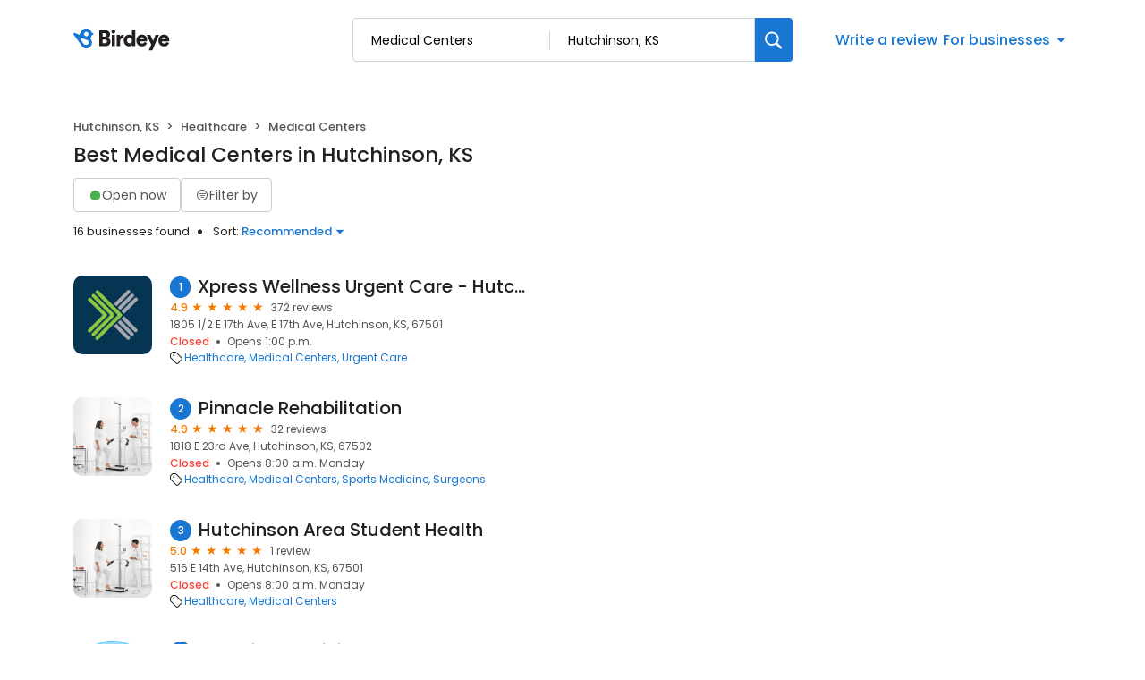

--- FILE ---
content_type: application/javascript
request_url: https://d3cnqzq0ivprch.cloudfront.net/profiles/production/20260130/free/_next/static/chunks/app/(home)/page-9198743d9e9f449f.js
body_size: 13916
content:
(self.webpackChunk_N_E=self.webpackChunk_N_E||[]).push([[5608,1242],{585:function(e,t,a){Promise.resolve().then(a.bind(a,81523)),Promise.resolve().then(a.bind(a,70049)),Promise.resolve().then(a.bind(a,99059)),Promise.resolve().then(a.t.bind(a,82255,23)),Promise.resolve().then(a.bind(a,47106)),Promise.resolve().then(a.bind(a,16009)),Promise.resolve().then(a.t.bind(a,75152,23)),Promise.resolve().then(a.bind(a,26813)),Promise.resolve().then(a.t.bind(a,25016,23)),Promise.resolve().then(a.bind(a,8065)),Promise.resolve().then(a.bind(a,24525)),Promise.resolve().then(a.bind(a,25996)),Promise.resolve().then(a.bind(a,47491)),Promise.resolve().then(a.t.bind(a,94379,23)),Promise.resolve().then(a.t.bind(a,85061,23)),Promise.resolve().then(a.t.bind(a,34839,23)),Promise.resolve().then(a.bind(a,28556)),Promise.resolve().then(a.bind(a,12828)),Promise.resolve().then(a.bind(a,60677)),Promise.resolve().then(a.bind(a,19863)),Promise.resolve().then(a.bind(a,5629)),Promise.resolve().then(a.t.bind(a,3985,23)),Promise.resolve().then(a.bind(a,77586)),Promise.resolve().then(a.bind(a,7433)),Promise.resolve().then(a.bind(a,62569)),Promise.resolve().then(a.bind(a,23407))},30166:function(e,t,a){"use strict";a.d(t,{default:function(){return n.a}});var s=a(55775),n=a.n(s)},33145:function(e,t,a){"use strict";a.d(t,{default:function(){return n.a}});var s=a(48461),n=a.n(s)},99376:function(e,t,a){"use strict";var s=a(35475);a.o(s,"useParams")&&a.d(t,{useParams:function(){return s.useParams}}),a.o(s,"usePathname")&&a.d(t,{usePathname:function(){return s.usePathname}}),a.o(s,"useRouter")&&a.d(t,{useRouter:function(){return s.useRouter}}),a.o(s,"useSearchParams")&&a.d(t,{useSearchParams:function(){return s.useSearchParams}})},12119:function(e,t,a){"use strict";Object.defineProperty(t,"$",{enumerable:!0,get:function(){return n}});let s=a(83079);function n(e){let{createServerReference:t}=a(6671);return t(e,s.callServer)}},55775:function(e,t,a){"use strict";Object.defineProperty(t,"__esModule",{value:!0}),Object.defineProperty(t,"default",{enumerable:!0,get:function(){return i}});let s=a(47043);a(57437),a(2265);let n=s._(a(15602));function i(e,t){var a;let s={loading:e=>{let{error:t,isLoading:a,pastDelay:s}=e;return null}};"function"==typeof e&&(s.loader=e);let i={...s,...t};return(0,n.default)({...i,modules:null==(a=i.loadableGenerated)?void 0:a.modules})}("function"==typeof t.default||"object"==typeof t.default&&null!==t.default)&&void 0===t.default.__esModule&&(Object.defineProperty(t.default,"__esModule",{value:!0}),Object.assign(t.default,t),e.exports=t.default)},48461:function(e,t,a){"use strict";Object.defineProperty(t,"__esModule",{value:!0}),function(e,t){for(var a in t)Object.defineProperty(e,a,{enumerable:!0,get:t[a]})}(t,{default:function(){return o},getImageProps:function(){return r}});let s=a(47043),n=a(55346),i=a(65878),l=s._(a(5084));function r(e){let{props:t}=(0,n.getImgProps)(e,{defaultLoader:l.default,imgConf:{deviceSizes:[640,750,828,1080,1200,1920,2048,3840],imageSizes:[16,32,48,64,96,128,256,384],path:"/_next/image",loader:"default",dangerouslyAllowSVG:!1,unoptimized:!1}});for(let[e,a]of Object.entries(t))void 0===a&&delete t[e];return{props:t}}let o=i.Image},81523:function(e,t,a){"use strict";Object.defineProperty(t,"__esModule",{value:!0}),Object.defineProperty(t,"BailoutToCSR",{enumerable:!0,get:function(){return n}});let s=a(18993);function n(e){let{reason:t,children:a}=e;if("undefined"==typeof window)throw new s.BailoutToCSRError(t);return a}},15602:function(e,t,a){"use strict";Object.defineProperty(t,"__esModule",{value:!0}),Object.defineProperty(t,"default",{enumerable:!0,get:function(){return c}});let s=a(57437),n=a(2265),i=a(81523),l=a(70049);function r(e){return{default:e&&"default"in e?e.default:e}}let o={loader:()=>Promise.resolve(r(()=>null)),loading:null,ssr:!0},c=function(e){let t={...o,...e},a=(0,n.lazy)(()=>t.loader().then(r)),c=t.loading;function d(e){let r=c?(0,s.jsx)(c,{isLoading:!0,pastDelay:!0,error:null}):null,o=t.ssr?(0,s.jsxs)(s.Fragment,{children:["undefined"==typeof window?(0,s.jsx)(l.PreloadCss,{moduleIds:t.modules}):null,(0,s.jsx)(a,{...e})]}):(0,s.jsx)(i.BailoutToCSR,{reason:"next/dynamic",children:(0,s.jsx)(a,{...e})});return(0,s.jsx)(n.Suspense,{fallback:r,children:o})}return d.displayName="LoadableComponent",d}},70049:function(e,t,a){"use strict";Object.defineProperty(t,"__esModule",{value:!0}),Object.defineProperty(t,"PreloadCss",{enumerable:!0,get:function(){return i}});let s=a(57437),n=a(20544);function i(e){let{moduleIds:t}=e;if("undefined"!=typeof window)return null;let a=(0,n.getExpectedRequestStore)("next/dynamic css"),i=[];if(a.reactLoadableManifest&&t){let e=a.reactLoadableManifest;for(let a of t){if(!e[a])continue;let t=e[a].files.filter(e=>e.endsWith(".css"));i.push(...t)}}return 0===i.length?null:(0,s.jsx)(s.Fragment,{children:i.map(e=>(0,s.jsx)("link",{precedence:"dynamic",rel:"stylesheet",href:a.assetPrefix+"/_next/"+encodeURI(e),as:"style"},e))})}},61996:function(e,t,a){"use strict";var s=a(57437),n=a(2265),i=a(89982),l=a.n(i),r=a(36723),o=a(40718),c=a.n(o);let d=e=>{let{children:t,header:a,classNames:i,fadeEffect:o,isOpen:c}={classNames:{},fadeEffect:!0,isOpen:!1,...e},[d,u]=(0,n.useState)(c),h="Accordian ".concat("string"==typeof a?a:"",": ").concat(d?"open":"close");return(0,s.jsxs)("div",{className:(0,r.cx)(i.accordian),children:[(0,s.jsxs)("div",{className:(0,r.cx)(l().header,i.header),onClick:()=>u(!d),"data-gtm-action-value":h,"data-clicktag":h,children:[(0,s.jsx)("div",{children:"function"==typeof a?a(e=>{u(e)}):a}),(0,s.jsx)("button",{className:(0,r.cx)(l().expandBtn,i.icon),onClick:()=>u(!d),"aria-label":"expand","data-gtm-action-value":h,"data-clicktag":h,children:(0,s.jsx)("span",{style:{transform:"rotate(".concat(d?180:0,"deg)"),transition:"all 0.33s",display:"block"},children:(0,s.jsx)("i",{className:"icon-cheveron_open"})})})]}),(0,s.jsx)("div",{className:(0,r.cx)(l().content,{[l().expanded]:d,[l().fadeEffect]:o,[i.expanded]:d},i.content),children:t})]})};d.propTypes={classNames:c().shape({header:c().string,content:c().string,expanded:c().string,icon:c().string,accordian:c().string}),header:c().any,fadeEffect:c().bool},t.Z=d},26813:function(e,t,a){"use strict";a.r(t);var s=a(2265);class n extends s.Component{static getDerivedStateFromError(){return{hasError:!0}}render(){return this.state.hasError?this.props.fallback||null:this.props.children}constructor(e){super(e),this.state={hasError:!1}}}t.default=n},8065:function(e,t,a){"use strict";a.d(t,{default:function(){return p}});var s=a(57437);let n=[{label:"Automotive",slug:"automotive",image:"icon-automotive"},{label:"Consumer services",slug:"consumer-services",image:"icon-package"},{label:"Contractors",slug:"contractors",image:"icon-hammer"},{label:"Dental",slug:"dental",image:"icon-tooth"},{label:"Finance",slug:"finance",image:"icon-currency"},{label:"Healthcare",slug:"healthcare",image:"icon-medical-suitcase"},{label:"Home services",slug:"home-services",image:"icon-home-service "},{label:"Hospitality",slug:"hospitality",image:"icon-service-bell"},{label:"Legal",slug:"legal",image:"icon-briefcase"},{label:"Real estate",slug:"real-estate",image:"icon-building"},{label:"Restaurants",slug:"restaurants",image:"icon-restaurant"},{label:"Wellness",slug:"wellness",image:"icon-leaf"}];var i=a(36723),l=a(25016),r=a.n(l),o=a(40718),c=a.n(o),d=a(89754),u=a(2265);let h=e=>{let{className:t,location:a}=e,[l,o]=(0,u.useState)(!1),c=(0,u.useRef)(null);return(0,s.jsxs)("section",{className:(0,i.cx)(r().section,t,"explore-by-categories"),"data-gtm-section":"Explore by category",children:[(0,s.jsx)("h2",{children:"Explore popular categories"}),(0,s.jsx)("div",{className:"row",children:n.map((e,t)=>!l&&t>5?null:(0,s.jsx)("div",{className:(0,i.cx)("col-6","col-sm-4","col-lg-2",r().cell),children:(0,s.jsxs)("a",{href:(0,i.$I)(e.slug,{city:null==a?void 0:a.city,state:null==a?void 0:a.stateCode}),"data-gtm-action-value":"".concat(e.label),"data-clicktag":"".concat(e.label),children:[(0,s.jsx)("i",{className:e.image}),(0,s.jsx)("span",{children:e.label})]})},e.slug))}),(0,s.jsx)("div",{ref:c,className:r().expandButton,children:(0,s.jsxs)(d.Z,{variant:"primary",fullWidth:!0,ghost:!0,onClick:()=>{l&&c.current&&c.current.scrollIntoView({block:"end"}),o(!l)},"data-clicktag":"Show ".concat(l?"fewer":"more"," categories"),children:["Show ",l?"fewer":"more"," categories"]})}),(0,s.jsx)("a",{href:"/d/categories/",className:(0,i.cx)(r().exploreCategoriesCtaMobile,{[r().show]:!!l}),"data-clicktag":"Explore all categories",children:"Explore all categories"})]})};h.propTypes={className:c().string,expandable:c().bool};var p=h},61242:function(e,t,a){"use strict";a.r(t);var s=a(57437),n=a(40718),i=a.n(n);let l=e=>{let{src:t,alt:a,className:n,defaultSrc:i,width:l,height:r,...o}=e;return(0,s.jsx)("img",{width:l,height:r,src:t||i,alt:a,className:n,onError:e=>{e.target.src=i},...o})};l.propTypes={src:i().string,width:i().number,height:i().number,alt:i().string,defaultSrc:i().string,className:i().string,loading:i().string},t.default=l},62041:function(e,t,a){"use strict";var s=a(57437),n=a(2265),i=a(40718),l=a.n(i),r=a(19666),o=a.n(r),c=a(36723);let d=e=>{let{content:t,name:a,showReviewerName:i=!1,maxCharLimit:l=1e4,className:r,onClickReadMore:d}=e,[u,h]=(0,n.useState)(!1);if(!t)return null;let p=t?t.trim():"",g=p.length<=l?p:p.substr(0,l)+"...",m=()=>{d&&"function"==typeof d?d():h(!u)},_=u?p:g;return(0,s.jsxs)("p",{className:(0,c.cx)(o()["read-more-paragraph"],r),children:[i?"".concat(a,': "').concat(_,'" '):_,"\xa0",!u&&p.length>l&&(0,s.jsx)("span",{className:o()["btn-read-more"],onClick:m,"data-gtm-action-value":"Read more","data-clicktag":"Read more",children:"read more"}),u&&p.length>l&&(0,s.jsx)("span",{className:o()["btn-read-more"],onClick:m,"data-gtm-action-value":"Read less","data-clicktag":"Read less",children:"read less"})]})};d.propTypes={content:l().string.isRequired,className:l().string,maxCharLimit:l().number,onClickReadMore:l().func},t.Z=d},25996:function(e,t,a){"use strict";var s=a(57437);a(2265);var n=a(40718),i=a.n(n),l=a(33145),r=a(36723),o=a(6887),c=a.n(o),d=a(11771),u=a(94880);let h="Current location",p=e=>{let{businessData:t,categoryData:a,locale:n}=e,{locationInputValue:i,businessInputValue:o,locationInputFocused:p,setLocationInputFocused:g,businessInputFocused:m,locationPlaceHolder:_,businessSearchRef:x,locationSearchRef:b,businessSearchResult:v,locationSearchResult:f,userLocationStatus:y,handleSearch:j,handleOnFocus:w,handleOnChangeBusinessInput:N,handleOnChangeLocationInput:C,handleOnBlurBusinessInput:k,handleOnBlurLocationInput:S,handleOnBlur:R,onLocationOptionClick:P,onBusinessOptionClick:B,handleCurrentLocationClick:L,vibrate:I}=(0,d.Z)({businessData:t,categoryData:a,locale:n});return(0,s.jsxs)("form",{onSubmit:j.bind(void 0,{location:i,search:o}),className:c()["search-wrapper"],"data-gtm-section":"Pr Main search bar",children:[(0,s.jsxs)("div",{className:c()["search-input-wrap"],tabIndex:0,onFocus:w,onBlur:R,children:[(0,s.jsxs)("div",{className:(0,r.cx)(c().inputFieldWrapper,{[c().vibrate]:I&&!o}),children:[(0,s.jsx)(u.Z,{value:o,onChange:N,onBlur:k,type:"text",placeholder:"Search business or category",autoComplete:"off","data-gtm-action-value":"Search by business","data-clicktag":"Search by business",id:"business-search",className:c().inputField}),m&&(0,s.jsx)("div",{ref:x,className:c().businessSearchDropdown,tabIndex:0,children:v.map(e=>{var t,a,n,i,l;return(0,s.jsxs)(s.Fragment,{children:[(null==e?void 0:e.type)==="category"&&(0,s.jsxs)("div",{className:c().option,role:"button",tabIndex:0,onMouseDown:B.bind(void 0,e),"data-gtm-action-value":"".concat(e.label," - category"),"data-clicktag":"".concat(e.label," - category"),"data-gtm-section":"Pr Main search bar",children:[(null==e?void 0:e.icon)&&(0,s.jsx)("div",{className:c().icon,children:(0,s.jsx)("i",{className:e.icon})}),(0,s.jsx)("div",{className:c().text,children:(0,s.jsx)("span",{children:null==e?void 0:e.label})})]}),(null==e?void 0:e.type)==="business"&&(0,s.jsxs)("div",{className:c().option,role:"button",tabIndex:0,onMouseDown:B.bind(void 0,e),"data-gtm-action-value":"".concat(e.name||""," - business"),"data-clicktag":"".concat(e.name||""," - business"),"data-gtm-section":"Pr Main search bar",children:[(0,s.jsxs)("div",{className:c().businessDetails,children:[(0,s.jsx)("div",{className:c().name,children:null==e?void 0:e.name}),(0,s.jsx)("div",{className:c().address,children:null==e?void 0:e.address})]}),(0,s.jsx)("div",{className:(null==e?void 0:e.rating)?c().rating:"",children:null==e?void 0:null===(a=e.rating)||void 0===a?void 0:null===(t=a.toFixed)||void 0===t?void 0:t.call(a,1)})]}),(null==e?void 0:e.type)==="button"&&(null===(l=document)||void 0===l?void 0:null===(i=l.getElementsByClassName)||void 0===i?void 0:null===(n=i.call(l,"explore-by-categories"))||void 0===n?void 0:n.length)?(0,s.jsxs)("div",{className:(0,r.cx)(c().option,c().categoryButton),role:"button",tabIndex:0,onMouseDown:B.bind(void 0,e),children:[(0,s.jsx)("div",{className:c().text,children:(0,s.jsx)("span",{children:null==e?void 0:e.label})}),(null==e?void 0:e.icon)&&(0,s.jsx)("div",{className:c().icon,children:(0,s.jsx)("i",{className:null==e?void 0:e.icon})})]}):null]})})})]}),(0,s.jsxs)("div",{className:(0,r.cx)(c().inputFieldWrapper,{[c().vibrate]:I&&!i}),children:[_===h?(0,s.jsx)("i",{className:(0,r.cx)(c().locationIcon,"icon-location-pin-outline")}):null,(0,s.jsx)(u.Z,{value:i,onChange:C,onBlur:S,type:"text",placeholder:_||"City, State, or Zip code",autoComplete:"off","data-gtm-action-value":"Search by location",id:"location-search",className:(0,r.cx)(c().inputField,_===h?c().locationInput:"")}),p&&("success"===y||(null==f?void 0:f.length))?(0,s.jsxs)("div",{ref:b,className:c().locationSearchDropdown,tabIndex:0,onFocus:()=>g(!0),children:["success"===y?(0,s.jsxs)("div",{className:(0,r.cx)(c().option,c().currentLocation),role:"button",tabIndex:0,onMouseDown:L,"data-gtm-action-value":"Current location","data-clicktag":"Current location","data-gtm-section":"Pr Main search bar",children:[(0,s.jsx)("div",{className:c().icon,children:(0,s.jsx)("i",{className:"icon-location-pin-outline"})}),(0,s.jsx)("div",{className:c().text,children:"Current location"})]}):null,f?f.map(e=>{let{city:t,state:a}=e;return(0,s.jsx)("div",{className:c().option,role:"button",tabIndex:0,onMouseDown:P.bind(void 0,{city:t,state:a}),"data-gtm-action-value":"".concat(t,", ").concat(a," - location"),"data-clicktag":"".concat(t,", ").concat(a," - location"),"data-gtm-section":"Pr Main search bar",children:(0,s.jsx)("div",{className:c().text,children:"".concat(t,", ").concat(a)})},t+a)}):null]}):null]})]}),(0,s.jsxs)("button",{onClick:j.bind(void 0,{location:i,search:o}),className:c()["btn-submit"],"data-gtm-action-value":"Search Button","data-clicktag":"Search Button","aria-label":"Search",children:[(0,s.jsx)(l.default,{width:20,height:20,alt:"search icon",src:"https://cdn2.birdeye.com/profiles/images/icon-search.svg",loading:"lazy"}),(0,s.jsx)("span",{children:"Search"})]})]})};p.propTypes={businessData:i().object,categoryData:i().object},t.default=p},25891:function(e,t,a){"use strict";var s=a(57437),n=a(83247),i=a.n(n),l=a(40718),r=a.n(l);let o=e=>{let{size:t}=e;return(0,s.jsx)("div",{style:{width:t?"".concat(t,"px"):"",height:t?"".concat(t,"px"):"",borderRadius:"".concat(t,"px")},className:i().skeleton})};o.propTypes={size:r().number},t.Z=o},81726:function(e,t,a){"use strict";a.d(t,{Z:function(){return h}});var s=a(57437),n=a(25891),i=a(81851),l=a(40718),r=a.n(l);let o=e=>{let{width:t,height:a,occupyFull:l,round:r,lines:o,profileImg:c,title:d,padding:u}={round:0,occupyFull:!1,lines:9,profileImg:!0,title:!0,padding:4,...e};return(0,s.jsxs)("div",{style:{width:l?"100%":"".concat(t,"px"),height:l?"100%":"".concat(a,"px"),borderRadius:"".concat(r,"px")},className:"p-".concat(u),children:[(0,s.jsxs)("div",{className:"row",children:[c&&(0,s.jsx)("div",{className:"col-2",children:(0,s.jsx)(n.Z,{size:45})}),d&&(0,s.jsx)("div",{className:"col-6",children:(0,s.jsx)(i.Z,{title:!0,lines:1,size:"small"})})]}),(0,s.jsx)("br",{}),(0,s.jsx)(i.Z,{lines:o,size:"small"})]})};o.propTypes={width:r().number,height:r().number,round:r().number,occupyFull:r().bool,lines:r().number,header:r().bool,profileImg:r().bool,padding:r().oneOf([0,1,2,3,4,5])};var c=a(36723),d=a(41149);let u=e=>{let{count:t,grid:a,classNames:n,className:i,itemType:l,lines:r}={count:4,grid:{default:12},classNames:{},itemType:"rectangle",...e},{grid:u,col:h}=n,p=Object.keys(a).map(e=>"default"===e?"col-".concat(a[e]):"col-".concat(e,"-").concat(a[e])),g=e=>{switch(e){case"post":return(0,s.jsx)(o,{occupyFull:!0,round:10,lines:r});case"rectangle":return(0,s.jsx)(d.Z,{occupyFull:!0,round:10});default:return(0,s.jsx)(o,{occupyFull:!0,round:10})}};return(0,s.jsx)("div",{className:(0,c.cx)("row",i,u),style:e.style,children:Array(t).fill(0).map((e,t)=>(0,s.jsx)("div",{className:(0,c.cx)(p,"py-3",h),children:g(l)},t))})};u.propTypes={count:r().number,grid:r().shape({default:r().number,sm:r().number,md:r().number,lg:r().number,xl:r().number}),className:r().string,classNames:r().shape({grid:r().string,col:r().string}),style:r().object,itemType:r().oneOf(["post","rectangle"])};var h=u},81851:function(e,t,a){"use strict";var s=a(57437),n=a(48271),i=a.n(n),l=a(40718),r=a.n(l),o=a(36723);let c=e=>{let{title:t,lines:a,size:n,loading:l}={lines:2,size:"default",...e},r=Array(a).fill(0);return(0,s.jsxs)("div",{className:(0,o.cx)(i().container,{[i().sizeSmall]:"small"===n,[i().sizeLarge]:"large"===n,[i().loading]:l}),children:[t&&(0,s.jsx)("div",{className:(0,o.cx)(i().title,i().line,i().skeleton)}),(0,s.jsx)("div",{className:i().paragraph,children:r.map((e,t)=>(0,s.jsx)("div",{className:(0,o.cx)(i().line,i().skeleton)},t))})]})};c.propTypes={lines:r().number,title:r().bool,size:r().oneOf(["default","small","large"]),loading:r().bool},t.Z=c},41149:function(e,t,a){"use strict";var s=a(57437),n=a(48012),i=a.n(n),l=a(40718),r=a.n(l);let o=e=>{let{width:t,height:a,occupyFull:n,round:l}={round:0,occupyFull:!1,...e};return(0,s.jsx)("div",{style:{width:n?"100%":"".concat(t,"px"),height:n?"100%":"".concat(a,"px"),borderRadius:"".concat(l,"px")},className:i().skeleton})};o.propTypes={width:r().number,height:r().number,round:r().number,occupyFull:r().bool},t.Z=o},94880:function(e,t,a){"use strict";var s=a(57437),n=a(40718),i=a.n(n),l=a(67190),r=a.n(l),o=a(36723),c=a(2265),d=a(33145);let u=(0,c.forwardRef)((e,t)=>{var a,n;let{className:i,additionalInfo:l,customInputClass:c,classNames:u={},...h}=e,{name:p,label:g,valid:m,error:_,touched:x}=h;return(0,s.jsxs)("div",{className:(0,o.cx)(r().inputBoxWrapper,{[r().error]:!m&&x},i),children:[(0,s.jsx)("input",{...h,valid:null==h?void 0:null===(a=h.valid)||void 0===a?void 0:a.toString(),touched:null==h?void 0:null===(n=h.touched)||void 0===n?void 0:n.toString(),className:(0,o.cx)(u.input,c),ref:t}),(0,s.jsxs)("label",{className:(0,o.cx)("label",u.label),htmlFor:p,children:[(0,s.jsxs)("span",{children:[" ",g]}),l&&(0,s.jsxs)("span",{className:r().info,children:[(0,s.jsx)("i",{className:(0,o.cx)("icon-question-order",r().icon)}),(0,s.jsx)("span",{className:r().content,children:l})]})]}),!m&&x&&(0,s.jsxs)("div",{className:r().toolTip,children:[(0,s.jsx)(d.default,{height:15,width:15,src:"https://cdn2.birdeye.com/profiles/images/icon-alert.svg",alt:"alert",loading:"lazy",className:r().icon}),_&&(0,s.jsx)("p",{children:_})]})]})});u.propTypes={id:i().string,name:i().string,label:i().string,value:i().oneOfType([i().string,i().number]),onChange:i().func,onBlur:i().func,className:i().string,defaultValue:i().oneOfType([i().string,i().number]),disabled:i().bool,type:i().string,touched:i().bool,error:i().string,valid:i().bool,additionalInfo:i().string,customInputClass:i().string,classNames:i().shape({label:i().string,input:i().string})},u.displayName="FloatingInput",t.Z=u},47491:function(e,t,a){"use strict";var s=a(57437),n=a(90580);t.default=()=>(0,s.jsx)(n.default,{category:{name:"au"}})},28556:function(e,t,a){"use strict";var s=a(57437),n=a(90580);let{useCategoryContext:i}=a(62569);t.default=()=>{let{category:e}=i();return(0,s.jsx)(n.default,{category:{name:e.label}})}},83412:function(e,t,a){"use strict";var s=a(57437),n=a(71505),i=a.n(n),l=a(44991),r=a(61242),o=a(62041);t.Z=e=>{let{businessName:t,profileUrl:a,reviewerName:n,reviewComment:c,source:d,reviewRating:u,profileImg:h,beReviewUrl:p}=e,g="birdeye"===d.toLowerCase()?"_self":"_blank",m=e=>{window.open(e,g)};return(0,s.jsxs)("div",{className:i().reviewCard,children:[(0,s.jsx)("h3",{children:(0,s.jsx)("a",{href:a,"data-gtm-action-value":"Review Card","data-clicktag":"Review Card",children:t})}),(0,s.jsxs)("div",{className:i().reviewerInfo,children:[(0,s.jsx)("figure",{className:i().clientImage,children:(0,s.jsx)(r.default,{alt:n,defaultSrc:"https://cdn2.birdeye.com/profiles/images/default-profile.png",src:h})}),(0,s.jsxs)("div",{className:i().basicDetails,children:[(0,s.jsxs)("span",{className:i().name,children:[(0,s.jsx)("span",{title:n,children:n}),p?(0,s.jsxs)("button",{onClick:()=>window.open(p,g),"data-gtm-action-value":"Review Card","data-clicktage":"Review Card",children:["on ",d]}):(0,s.jsxs)("span",{className:i()["no-link"],children:["on ",d]})]}),"facebook"!==d.toLowerCase()?(0,s.jsx)(l.Z,{rating:u}):(0,s.jsx)("span",{className:i().noRating,children:"Wrote a review"})]})]}),(0,s.jsx)("div",{className:i().description,children:(0,s.jsx)(o.Z,{content:c,maxCharLimit:240,onClickReadMore:p?()=>m(p):null})})]})}},12828:function(e,t,a){"use strict";a.r(t),a.d(t,{default:function(){return x}});var s=a(57437),n=a(62569),i=a(2265),l=a(43779),r=a(43433),o=a.n(r),c=a(83412),d=a(36723),u=a(72395),h=e=>{let{initialPosts:t,category:a,coordinates:n,loadMoreCount:r}=e,[h,p]=(0,i.useState)([...t]),[g,m]=(0,i.useState)(!1),_=async e=>{if(!(h.length>90)){m(!0);try{let t=await (0,l.J)(a,n,e,r||9);p([...h,...t])}catch(e){console.log("ActivityPost | onLoadMore",e)}finally{m(!1)}}};if(h.length<3)return null;let x=[[],[],[]];return h.forEach((e,t)=>{x[t%3].push(e)}),(0,s.jsxs)(s.Fragment,{children:[(0,s.jsxs)("h2",{children:["Recent activity in ",a.label]}),(0,s.jsx)("div",{className:(0,d.cx)("row",o().reviewCardWrapper),children:x.map((e,t)=>(0,s.jsx)("div",{className:"col-md-4",children:e.map(e=>{let{name:t,review:a,profileUrl:n,businessNumber:i,beReviewUrl:l}=e;if(!a)return null;let{reviewerName:r,reviewComment:o,source:d,reviewRating:u,profileImg:h,reviewUrl:p}=a.reviewCard;return(0,s.jsx)(c.Z,{businessName:t,reviewerName:r,reviewComment:o,source:d,reviewRating:u,profileImg:h,profileUrl:n,reviewUrl:p,beReviewUrl:l},i)})},t))}),h.length<90&&(0,s.jsx)(s.Fragment,{children:g?(0,s.jsx)(u.Z,{loading:g,className:o().loader}):(0,s.jsx)("button",{className:o().showMoreBtn,onClick:()=>_(h.length),"aria-label":"Show more activities","data-gtm-action-value":"Show more activities","data-clicktag":"Show more activities",children:"Show more activities"})})]})},p=a(81726),g=a(47588),m=a.n(g),_=a(23407),x=()=>{let{category:e}=(0,n.useCategoryContext)(),{coordinates:t}=(0,_.useLocationCoordsContext)(),[a,r]=(0,i.useState)(!0),[o,c]=(0,i.useState)([]),d=async()=>{try{r(!0);let a=await (0,l.J)(e,t);c(a)}catch(e){c([])}finally{r(!1)}};return(0,i.useEffect)(()=>{d()},[e,t]),(0,s.jsx)("section",{className:"".concat(m().reviewBlock," containerNinetyWidth"),"data-gtm-section":"Recent activity: ".concat(e.label),children:(0,s.jsx)("div",{className:"container",children:a?(0,s.jsxs)(s.Fragment,{children:[(0,s.jsxs)("h2",{children:["Recent activity in ",e.label]}),(0,s.jsx)(p.Z,{grid:{default:4},style:{height:"900px"},count:9,itemType:"post"})]}):(0,s.jsx)(h,{initialPosts:o,category:e,coordinates:t})})})}},60677:function(e,t,a){"use strict";a.r(t),a.d(t,{default:function(){return x}});var s=a(57437),n=a(62569),i=a(2265),l=a(43779),r=a(95288),o=a.n(r),c=a(83412),d=a(36723),u=a(72395),h=e=>{let{initialPosts:t,category:a,coordinates:n,loadMoreCount:r}=e,[h,p]=(0,i.useState)([...t]),[g,m]=(0,i.useState)(!1),_=async e=>{if(!(h.length>90)){m(!0);try{let t=await (0,l.J)(a,n,e,r||9);p([...h,...t])}catch(e){console.log("ActivityPost | onLoadMore",e)}finally{m(!1)}}};return h.length<3?null:(0,s.jsxs)(s.Fragment,{children:[(0,s.jsxs)("h2",{children:["Recent activity in ",a.label]}),(0,s.jsx)("div",{className:(0,d.cx)("row",o().reviewCardWrapper),children:h.map(e=>{let{name:t,review:a,profileUrl:n,businessNumber:i,beReviewUrl:l}=e,{reviewerName:r,reviewComment:o,source:d,reviewRating:u,profileImg:h}=a.reviewCard;return(0,s.jsx)("div",{className:"col-12",children:(0,s.jsx)(c.Z,{businessName:t,reviewerName:r,reviewComment:o,source:d,reviewRating:u,profileImg:h,profileUrl:n,beReviewUrl:l})},i)})}),h.length<90&&(0,s.jsx)(s.Fragment,{children:g?(0,s.jsx)(u.Z,{loading:g,className:o().loader}):(0,s.jsx)("button",{className:o().showMoreBtn,onClick:()=>_(h.length),"aria-label":"Show more activities","data-gtm-action-value":"Show more activities","data-clicktag":"Show more activities",children:"Show more activities"})})]})},p=a(81726),g=a(89750),m=a.n(g),_=a(23407),x=()=>{let{category:e}=(0,n.useCategoryContext)(),{coordinates:t}=(0,_.useLocationCoordsContext)(),[a,r]=(0,i.useState)(!0),[o,c]=(0,i.useState)([]),d=async()=>{try{r(!0);let a=await (0,l.J)(e,t,0,3);c(a)}catch(e){c([])}finally{r(!1)}};return(0,i.useEffect)(()=>{d()},[e,t]),(0,s.jsx)("section",{className:m().reviewBlock,"data-gtm-section":"Recent activity: ".concat(e.label),children:(0,s.jsx)("div",{className:"container",children:a?(0,s.jsxs)(s.Fragment,{children:[(0,s.jsxs)("h2",{children:["Recent activity in ",e.label]}),(0,s.jsx)(p.Z,{grid:{default:12},style:{height:"900px"},count:3,itemType:"post"})]}):(0,s.jsx)(h,{initialPosts:o,category:e,coordinates:t,loadMoreCount:3})})})}},43779:function(e,t,a){"use strict";a.d(t,{J:function(){return l}});var s=a(46097),n=a(38606);let i=async(e,t,a)=>{try{let s=await (0,n.cq)(e,t,a);if(null==s?void 0:s.length)return s;throw Error("Unable to fetch recent activities")}catch(n){throw(0,s.kg)({message:"Recent Activity | fetchRecentActivity",error:n,payload:e,index:t,limit:a}),n}};async function l(e,t){let a=arguments.length>2&&void 0!==arguments[2]?arguments[2]:0,n=arguments.length>3&&void 0!==arguments[3]?arguments[3]:9,l={searchStr:e.label},{lat:r,lng:o}=t;try{return r&&o&&(l.originLatitude=r,l.originLongitude=o),await i(l,a,n)}catch(e){return console.log("[error] Recent Activity | fetchRecentActivity",{error:e}),(0,s.kg)({message:"Recent Activity | fetchRecentActivity",error:e}),[]}}},92694:function(e,t,a){"use strict";var s=a(57437),n=a(2265),i=a(61996),l=a(5328),r=a.n(l),o=a(89754),c=a(40718),d=a.n(c),u=a(36723);let h=e=>{let{data:t,expandable:a}=e,l=(0,n.useRef)(null),[c,d]=(0,n.useState)(!1);return(0,s.jsxs)("div",{ref:l,children:[(0,s.jsx)("div",{className:"row",children:t.slice(0,a&&!c?1:3).map((e,t)=>(0,s.jsx)("div",{className:a?"col-12":"col-lg-4",children:e.map((e,t)=>{let{city:a,state:n,subIndustries:l}=e;return(0,s.jsx)(i.Z,{header:a,classNames:{accordian:r().accordion,header:r().accordionHead,icon:r().icon},children:(0,s.jsx)("ul",{className:r().accordionContent,children:(null==l?void 0:l.map((e,t)=>{let{subIndustry:i}=e,l=i.replaceAll(" ","-").toLowerCase(),r=(0,u.$I)(l,{city:a,state:n});return(0,s.jsx)("li",{children:(0,s.jsxs)("a",{"data-gtm-action-value":"".concat(a," ").concat(i),"data-clicktag":"".concat(a," ").concat(i),href:r,children:[a," ",i]})},t)}))||null})},"".concat(a,"-").concat(t))})},t))}),a&&(0,s.jsx)("div",{className:r().showMoreBtnWrapper,children:(0,s.jsx)(o.Z,{onClick:()=>{c&&l.current&&l.current.scrollIntoView(),d(!c)},type:"primary",ghost:!0,fullWidth:!0,size:"md",children:c?"Show fewer cities":"Show more cities"})})]})};h.propTypes={data:d().any,expandable:d().bool},t.Z=h},19863:function(e,t,a){"use strict";var s=a(57437),n=a(37452),i=a.n(n),l=a(53014),r=a(62569),o=a(2265),c=a(92694),d=a(81726);t.default=()=>{let{category:e}=(0,r.useCategoryContext)(),[t,a]=(0,o.useState)(!0),[n,u]=(0,o.useState)({}),h=async()=>{try{a(!0);let t=await (0,l.M)(e);u(t)}catch(e){u({})}finally{a(!1)}};return(0,o.useEffect)(()=>{h()},[e]),(0,s.jsx)("section",{className:"".concat(i().citySearchWrapper," containerNinetyWidth"),"data-gtm-section":"Search by city ".concat(e.label),children:(0,s.jsxs)("div",{className:"container",children:[(0,s.jsxs)("h2",{children:["Search ",e.label," by city"]}),t?(0,s.jsx)(d.Z,{count:15,grid:{default:12,md:4},style:{height:"500px",marginBottom:"42px"}}):(0,s.jsx)(c.Z,{data:n})]})})}},5629:function(e,t,a){"use strict";var s=a(57437),n=a(2265),i=a(18334),l=a.n(i),r=a(53014),o=a(92694),c=a(62569),d=a(81726);t.default=()=>{let{category:e}=(0,c.useCategoryContext)(),[t,a]=(0,n.useState)(!0),[i,u]=(0,n.useState)({}),h=async()=>{try{a(!0);let t=await (0,r.M)(e);u(t)}catch(e){u({})}finally{a(!1)}};return(0,n.useEffect)(()=>{h()},[e]),(0,s.jsx)("section",{className:l().citySearchWrapper,"data-gtm-section":"Search by city ".concat(e.label),children:(0,s.jsxs)("div",{className:"container",children:[(0,s.jsxs)("h2",{children:["Search ",e.label," by city"]}),t?(0,s.jsx)(d.Z,{count:5,grid:{default:12,md:4},style:{height:"500px",marginBottom:"42px"}}):(0,s.jsx)(o.Z,{data:i,expandable:!0})]})})}},53014:function(e,t,a){"use strict";a.d(t,{M:function(){return i}});var s=a(36723),n=a(38606);let i=async e=>{try{let t=await (0,n.pe)(e);if((0,s.xb)(t.cities))throw"No cities to search";{let e=[[],[],[]];return t.cities.forEach((t,a)=>{e[a%3].push(t)}),e}}catch(e){throw console.log("[error] Search by city | getCities",{error:e}),e}}},77586:function(e,t,a){"use strict";a.d(t,{default:function(){return v}});var s=a(57437),n=a(2265),i=a(8708),l=a(62569),r=a(36723),o=a(90897),c=a.n(o),d=a(48138),u=a(44991),h=a(33145),p=e=>{let{data:t}=e,{category:a}=(0,l.useCategoryContext)(),[i,o]=(0,n.useState)(!1),[p,g]=(0,n.useState)(!0),m=(0,n.useRef)(null),{businesses:_}=t;(0,n.useEffect)(()=>{m.current&&(m.current.scrollLeft=0)},[t]);let x=(0,n.useCallback)((0,r.Ds)(()=>{0===m.current.scrollLeft?o(!1):o(!0),m.current.scrollLeft+m.current.offsetWidth===m.current.scrollWidth?g(!1):g(!0)},100),[]);return(0,r.xb)(_)?null:(0,s.jsxs)(s.Fragment,{children:[(0,s.jsxs)("div",{ref:m,className:(0,r.cx)("row",c().businessListWrapper),onScroll:x,children:[_.map(e=>{let{coverImage:t,name:a,review:n,address:i,logoUrl:l,profileUrl:o,businessNumber:p}=e;return(0,s.jsx)("div",{className:"col-md-6 col-lg-3",children:(0,s.jsxs)("a",{href:o,className:c().businessCard,"data-gtm-action-value":"Business card clicked","data-clicktag":"Business card clicked",children:[(0,s.jsxs)("figure",{children:[(0,s.jsx)(h.default,{src:t||l,alt:"",height:148,width:306,loading:"lazy"}),(0,s.jsx)(h.default,{src:t||l,alt:"",height:148,width:306,loading:"lazy",className:c().bgImage})]}),(0,s.jsxs)("div",{className:c().cardContent,children:[(0,s.jsx)("h3",{children:a}),(0,s.jsxs)("div",{className:c().ratingWrapper,children:[(0,s.jsx)("span",{className:c().averageRating,children:n.rating.toFixed(1)}),(0,s.jsx)("div",{className:c().starRating,children:(0,s.jsx)(u.Z,{rating:n.rating})}),(0,s.jsx)("span",{className:c().totalReviews,children:(0,r.cj)(n.count)})]}),(0,s.jsxs)("span",{className:c().location,children:[(0,s.jsx)("span",{className:c().icon,children:(0,s.jsx)("i",{className:"icon-checkin"})}),(0,s.jsx)("span",{className:c().text,children:(0,d.F)([i],["address1"])})]})]})]})},p)}),(0,s.jsx)("div",{className:"col-md-6 col-lg-3",style:{height:"274px"},children:(0,s.jsx)("a",{href:(0,r.$I)(a.slug),className:(0,r.cx)(c().businessCard,c().seeMoreCard),"data-gtm-action-value":"See more card clicked","data-clicktag":"See more card clicked",children:(0,s.jsx)("h3",{children:"See more"})})})]}),t.businesses.length>3&&(0,s.jsx)("div",{className:"row",children:(0,s.jsx)("div",{className:"col-12",children:(0,s.jsx)("div",{className:c().btnWrapper,children:(0,s.jsxs)("div",{className:c().arrowWrapper,children:[(0,s.jsx)("button",{className:(0,r.cx)(c()["slider-arrow"],c().prev,{[c().disabled]:!i}),"aria-label":"Button Previous",onClick:()=>{let e=m.current.clientWidth;m.current.scrollLeft=m.current.scrollLeft-e},"data-gtm-action-value":"Previous","data-clicktag":"Previous",disabled:!i,children:(0,s.jsx)("span",{className:c().icon,children:(0,s.jsx)("i",{className:"icon-left-arrow"})})}),(0,s.jsx)("button",{className:(0,r.cx)(c()["slider-arrow"],c().next,{[c().disabled]:!p}),"aria-label":"Button next",onClick:()=>{let e=m.current.clientWidth;m.current.scrollLeft=m.current.scrollLeft+e},"data-gtm-action-value":"Next","data-clicktag":"Next",disabled:!p,children:(0,s.jsx)("span",{className:c().icon,children:(0,s.jsx)("i",{className:"icon-right-arrow"})})})]})})})})]})},g=a(81726),m=a(33775),_=a.n(m),x=a(23407),b=a(25553),v=e=>{var t;let{flags:a,locale:o}=e,{subCategory:c}={subCategory:!0,...a},{category:d,setCategory:u}=(0,l.useCategoryContext)(),{coordinates:h}=(0,x.useLocationCoordsContext)(),[m,v]=(0,n.useState)(!0),[f,y]=(0,n.useState)({}),j=()=>{switch(o){case b.JA.au:return i.Zw;case b.JA.us:default:return i.bd}},w=async()=>{try{v(!0);let e=await j()(d,h);y(e)}catch(e){y({})}finally{v(!1)}};(0,n.useEffect)(()=>{w()},[d,h]);let N=(null===(t=i.eb.find(e=>e.slug===d.slug))||void 0===t?void 0:t.subIndustry)||[],C=e=>{u(e)};return(0,s.jsx)("section",{className:"".concat(_().tabbingWrapper," containerNinetyWidth"),"data-gtm-section":"Category Tab: ".concat(d.label),children:(0,s.jsxs)("div",{className:"container",children:[(0,s.jsx)("div",{className:"row",children:(0,s.jsxs)("div",{className:"col-12",children:[(0,s.jsx)("h2",{children:"Top-rated businesses"}),(0,s.jsx)("ul",{className:_().tabs,children:i.eb.map(e=>(0,s.jsx)("li",{tabIndex:0,onClick:()=>C(e),className:(0,r.cx)(_().tab,{[_().selected]:d.slug===e.slug}),"data-gtm-action-value":e.label,"data-clicktag":e.label,children:e.label},e.slug))})]})}),c?(0,s.jsx)("div",{className:"row",children:(0,s.jsx)("div",{className:"col-12",children:(0,s.jsxs)("ul",{className:_().categoryList,children:[N.map(e=>(0,s.jsx)("li",{children:(0,s.jsxs)("a",{href:(0,r.$I)(e.slug),"data-gtm-action-value":e.label,"data-clicktag":e.label,children:[(0,s.jsx)("span",{className:_().icon,children:(0,s.jsx)("i",{className:(0,r.cx)(e.icon,_()[e.icon])})}),e.label]})},e.slug)),(0,s.jsx)("li",{children:(0,s.jsxs)("a",{href:(0,r.$I)(d.slug),"data-clicktag":"See all in ".concat(d.label),children:[(0,s.jsx)("span",{className:_().icon,children:(0,s.jsx)("i",{className:"icon-right-arrow-circle"})}),"See all"]})})]})})}):null,m?(0,s.jsx)(g.Z,{grid:{default:12,md:6,lg:3},style:{height:"274px",overflow:"hidden",marginTop:"35px"},classNames:{col:_().skeletonLoaderItem}}):(0,s.jsx)(p,{data:f})]})})}},7433:function(e,t,a){"use strict";a.d(t,{default:function(){return y}});var s=a(57437),n=a(2265),i=a(8708),l=a(62569),r=a(36723),o=a(23407),c=a(71543),d=a(81726),u=a(46211),h=a.n(u),p=a(15388),g=a.n(p),m=a(48138),_=a(44991),x=a(33145),b=e=>{let{data:t}=e,{category:a}=(0,l.useCategoryContext)(),[i,o]=(0,n.useState)(!1),[c,d]=(0,n.useState)(!0),u=(0,n.useRef)(null),{businesses:h}=t;(0,n.useEffect)(()=>{setTimeout(()=>{u.current&&(u.current.scrollLeft=0),p()},100)},[t]);let p=(0,n.useCallback)((0,r.Ds)(()=>{var e;(null==u?void 0:null===(e=u.current)||void 0===e?void 0:e.scrollLeft)===0?o(!1):o(!0),u.current&&u.current.scrollLeft+u.current.offsetWidth===u.current.scrollWidth?d(!1):d(!0)},100),[]);if((0,r.xb)(h))return null;let b=h.reduce((e,t,a)=>{let s=Math.floor(a/4);if(e[s]||(e[s]=[]),e[s].push(t),a===h.length-1&&h.length%4!=0){let t=Math.floor((a+1)/4);e[t]||(e[t]=[]),e[t].push({type:"see_more"})}return e},[]);return(0,s.jsxs)(s.Fragment,{children:[(0,s.jsx)("div",{ref:u,className:(0,r.cx)("row",g().businessListWrapper),onScroll:p,children:b.map((e,t)=>(0,s.jsx)("div",{className:"col-12",children:(0,s.jsx)("div",{className:"row",children:e.map(e=>{let{coverImage:t,name:n,review:i,address:l,logoUrl:o,profileUrl:c,businessNumber:d,type:u}=e;return"see_more"===u?(0,s.jsx)("div",{className:"col-12 col-md-6",style:{height:"274px"},children:(0,s.jsx)("a",{href:(0,r.$I)(a.slug),className:(0,r.cx)(g().businessCard,g().seeMoreCard),"data-gtm-action-value":"See more card clicked","data-clicktag":"See more card clicked",children:(0,s.jsx)("h3",{children:"See more"})})},"see_more"):(0,s.jsx)("div",{className:"col-12 col-md-6",children:(0,s.jsxs)("a",{href:c,className:(0,r.cx)(g().businessCard),"data-gtm-action-value":"Business card clicked","data-clicktag":"Business card clicked",children:[(0,s.jsxs)("figure",{children:[(0,s.jsx)(x.default,{src:t||o,alt:"",height:148,width:306,loading:"lazy"}),(0,s.jsx)(x.default,{src:t||o,alt:"",height:148,width:306,loading:"lazy",className:g().bgImage})]}),(0,s.jsxs)("div",{className:g().cardContent,children:[(0,s.jsx)("h3",{children:n}),(0,s.jsxs)("div",{className:g().ratingWrapper,children:[(0,s.jsx)("span",{className:g().averageRating,children:i.rating.toFixed(1)}),(0,s.jsx)("div",{className:g().starRating,children:(0,s.jsx)(_.Z,{rating:i.rating})}),(0,s.jsx)("span",{className:g().totalReviews,children:(0,r.cj)(i.count)})]}),(0,s.jsxs)("span",{className:g().location,children:[(0,s.jsx)("span",{className:g().icon,children:(0,s.jsx)("i",{className:"icon-checkin"})}),(0,s.jsx)("span",{className:g().text,children:(0,m.F)([l],["address1"])})]})]})]},d)},d)})})},t))}),t.businesses.length>3&&(0,s.jsx)("div",{className:"row",children:(0,s.jsx)("div",{className:"col-12",children:(0,s.jsx)("div",{className:g().btnWrapper,children:(0,s.jsxs)("div",{className:g().arrowWrapper,children:[(0,s.jsx)("button",{className:(0,r.cx)(g()["slider-arrow"],g().prev,{[g().disabled]:!i}),"aria-label":"Button Previous",onClick:()=>{let e=u.current.clientWidth;u.current.scrollLeft=u.current.scrollLeft-e},"data-gtm-action-value":"Previous","data-clicktag":"Previous",disabled:!i,children:(0,s.jsx)("span",{className:g().icon,children:(0,s.jsx)("i",{className:"icon-left-arrow"})})}),(0,s.jsx)("button",{className:(0,r.cx)(g()["slider-arrow"],g().next,{[g().disabled]:!c}),"aria-label":"Button next",onClick:()=>{let e=u.current.clientWidth;u.current.scrollLeft=u.current.scrollLeft+e},"data-gtm-action-value":"Next","data-clicktag":"Next",disabled:!c,children:(0,s.jsx)("span",{className:g().icon,children:(0,s.jsx)("i",{className:"icon-right-arrow"})})})]})})})})]})},v=a(25553),f=n.memo(e=>{let{category:t,coordinates:a,locale:l}=e,[r,o]=(0,n.useState)(!0),[c,u]=(0,n.useState)({}),p=()=>{switch(l){case v.JA.au:return i.Zw;case v.JA.us:default:return i.bd}},g=async()=>{try{o(!0);let e=await p()(t,a);u(e)}catch(e){u({})}finally{o(!1)}};return(0,n.useEffect)(()=>{g()},[t,a]),(0,s.jsx)(s.Fragment,{children:r?(0,s.jsx)(d.Z,{grid:{default:12,md:6},style:{marginTop:"35px"},classNames:{col:h().skeletonLoaderItem}}):(0,s.jsx)(b,{data:c})})}),y=e=>{var t;let{flags:a,locale:d}=e,{subCategory:u}={subCategory:!0,...a},{category:p,setCategory:g}=(0,l.useCategoryContext)(),{coordinates:m}=(0,o.useLocationCoordsContext)(),[_,x]=(0,n.useState)(!1),b=(null===(t=i.eb.find(e=>e.slug===p.slug))||void 0===t?void 0:t.subIndustry)||[],v=e=>{g(e),x(!1)};return(0,s.jsx)("section",{className:h().tabbingWrapper,"data-gtm-section":"Category Tab: ".concat(p.label),children:(0,s.jsxs)("div",{className:"container",children:[(0,s.jsx)("div",{className:"row",children:(0,s.jsxs)("div",{className:"col-12",children:[(0,s.jsx)("h2",{children:"Top-rated businesses"}),(0,s.jsx)("div",{className:h().dropdown,children:(0,s.jsxs)("div",{className:h().dropdownSelected,onClick:()=>x(e=>!e),children:[(0,s.jsx)("span",{className:h().displayLabel,children:p.label}),(0,s.jsx)("i",{className:"icon-cheveron_open ".concat(h().openIcon)})]})}),(0,s.jsx)(c.Z,{show:_,onClose:()=>x(!1),children:(0,s.jsx)("ul",{className:h().tabs,children:i.eb.map(e=>(0,s.jsxs)("li",{onClick:()=>v(e),className:(0,r.cx)(h().tab,{[h().selected]:p.slug===e.slug}),"data-gtm-action-value":e.label,"data-clicktag":e.label,children:[(0,s.jsx)("span",{children:e.label}),e.slug===p.slug?(0,s.jsx)("span",{className:h().checkIcon,children:(0,s.jsx)("i",{className:"icon-post_reply"})}):null]},e.slug))})})]})}),u?(0,s.jsx)("div",{className:"row",children:(0,s.jsx)("div",{className:"col-12",children:(0,s.jsxs)("ul",{className:h().categoryList,children:[b.map(e=>(0,s.jsx)("li",{children:(0,s.jsxs)("a",{href:(0,r.$I)(e.slug),"data-gtm-action-value":e.label,"data-clicktag":e.label,children:[(0,s.jsx)("span",{className:h().icon,children:(0,s.jsx)("i",{className:(0,r.cx)(e.icon,h()[e.icon])})}),e.label]})},e.slug)),(0,s.jsx)("li",{children:(0,s.jsxs)("a",{href:(0,r.$I)(p.slug),"data-clicktag":"See all in ".concat(p.label),children:[(0,s.jsx)("span",{className:h().icon,children:(0,s.jsx)("i",{className:"icon-right-arrow-circle"})}),"See all"]})})]})})}):null,(0,s.jsx)(f,{category:p,coordinates:m,locale:d})]})})}},8708:function(e,t,a){"use strict";a.d(t,{Zw:function(){return r},bd:function(){return l},eb:function(){return o}});var s=a(46097),n=a(38606);let i=async e=>{let t={minRating:4,...e};try{var a;let e=await (0,n.dU)(t,40);if(null==e?void 0:null===(a=e.businesses)||void 0===a?void 0:a.length)return e;throw Error("Unable to fetch competitor for business")}catch(e){return(0,s.kg)({message:"growth/business/profile/competitors",payload:t,error:e}),{businesses:[]}}};async function l(e,t){try{let{lat:a,lng:s}=t,n={subIndustry:[e.label]};return a&&s&&(n.originLatitude=a,n.originLongitude=s),await i(n)}catch(e){return{businesses:[]}}}async function r(e){try{let t={subIndustry:[e.label],countryCode:"AU"};return await i(t)}catch(e){return{businesses:[]}}}let o=[{slug:"healthcare",label:"Healthcare",subIndustry:[{label:"Doctors",slug:"doctors",icon:"icon-doctor"},{label:"Medical Centers",slug:"medical-centers",icon:"icon-medical-center"},{label:"Veterinarians",slug:"veterinarians",icon:"icon-veterinarians"},{label:"Chiropractors",slug:"chiropractors",icon:"icon-chiropractor"},{label:"Counseling & Mental Health",slug:"counseling-mental-health",icon:"icon-mental-health"}]},{slug:"automotive",label:"Automotive",subIndustry:[{label:"Auto Repair",slug:"auto-repair",icon:"icon-auto-repair"},{label:"Car Dealers",slug:"car-dealers",icon:"icon-car-dealers"},{label:"Auto Parts & Supplies",slug:"auto-parts-supplies",icon:"icon-car-battery"},{label:"Oil Change",slug:"oil-change-stations",icon:"icon-car-oil"},{label:"Car Wash",slug:"car-wash",icon:"icon-car-wash"}]},{slug:"real-estate",label:"Real Estate",subIndustry:[{label:"Apartments",slug:"apartments",icon:"icon-appartments"},{label:"Property Management",slug:"property-management",icon:"icon-home-service"},{label:"Mobile Home Parks",slug:"mobile-home-parks",icon:"icon-mobile-home"},{label:"Real Estate Agents",slug:"real-estate-agents",icon:"icon-real-estate-agents"},{label:"Residential Leasing",slug:"residential-leasing",icon:"icon-home-key"}]},{slug:"home-services",label:"Home Services",subIndustry:[{label:"Lawn Services",slug:"lawn-services",icon:"icon-lawn-service"},{label:"Landscape Architects",slug:"landscape-architects",icon:"icon-landscape"},{label:"Appliances & Repair",slug:"appliances-repair",icon:"icon-repair"},{label:"Pest Control",slug:"pest-control",icon:"icon-pest-control"},{label:"Flooring",slug:"flooring",icon:"icon-flooring"}]},{slug:"legal",label:"Legal",subIndustry:[{label:"Lawyers",slug:"lawyers",icon:"icon-briefcase"},{label:"Personal Injury Law",slug:"personal-injury-law",icon:"icon-personal-injury"},{label:"Divorce & Family Law",slug:"divorce-family-law",icon:"icon-divorce"},{label:"Criminal Defense Law",slug:"criminal-defense-law",icon:"icon-scroll-paper"},{label:"Immigration Law",slug:"immigration-law",icon:"icon-immigration-law"}]},{slug:"contractors",label:"Contractors",subIndustry:[{label:"Roofing",slug:"roofing",icon:"icon-roofing"},{label:"Heating & Air Conditioning",slug:"heating-air-conditioning-hvac",icon:"icon-air-conditioning"},{label:"Plumbing",slug:"plumbing",icon:"icon-water-tap"},{label:"Electricians",slug:"electricians",icon:"icon-bulb"},{label:"Painters",slug:"painters",icon:"icon-paint-brush"}]},{slug:"dental",label:"Dental",subIndustry:[{label:"Oral Surgeons",slug:"oral-surgeons",icon:"icon-injection"},{label:"Orthodontists",slug:"orthodontists",icon:"icon-lips"},{label:"General Dentistry",slug:"general-dentistry",icon:"icon-tooth"},{label:"Pediatric Dentists",slug:"pediatric-dentists",icon:"icon-teddy-bear"},{label:"Dental Hygienists",slug:"dental-hygienists",icon:"icon-tooth-brush"}]},{slug:"wellness",label:"Wellness",subIndustry:[{label:"Massage Therapy",slug:"massage-therapy",icon:"icon-massage"},{label:"Spas",slug:"spas",icon:"icon-spa"},{label:"Physical Therapy",slug:"physical-therapy",icon:"icon-physical-therapy"},{label:"Weight Loss Centers",slug:"weight-loss-centers",icon:"icon-dumbell"},{label:"Acupuncture",slug:"acupuncture",icon:"icon-acupuncture"}]}]},62569:function(e,t,a){"use strict";a.r(t),a.d(t,{CategoryContextProvider:function(){return l},useCategoryContext:function(){return r}});var s=a(57437),n=a(2265);let i=(0,n.createContext)({category:{slug:"healthcare",label:"Healthcare"},setCategory:()=>null}),l=e=>{let{children:t}=e,[a,l]=(0,n.useState)({slug:"healthcare",label:"Healthcare"});return(0,s.jsx)(i.Provider,{value:{category:a,setCategory:l},children:t})},r=()=>(0,n.useContext)(i)},23407:function(e,t,a){"use strict";a.r(t),a.d(t,{useLocationCoordsContext:function(){return r}});var s=a(57437),n=a(36723),i=a(2265);let l=(0,i.createContext)({});t.default=e=>{let{children:t}=e,[a,r]=(0,i.useState)((0,n.y$)());function o(){navigator.geolocation.getCurrentPosition(e=>{r({lat:e.coords.latitude,lng:e.coords.longitude})},e=>{console.log({error:e})})}return(0,i.useEffect)(()=>{navigator.permissions?navigator.permissions.query({name:"geolocation"}).then(e=>{setTimeout(o,"prompt"===e.state?1e4:0)}).catch(console.error):setTimeout(o,3e3)},[]),(0,s.jsx)(l.Provider,{value:{coordinates:a},children:t})};let r=()=>(0,i.useContext)(l)},48138:function(e,t,a){"use strict";a.d(t,{F:function(){return n}});var s=a(36723);let n=function(e){let t=arguments.length>1&&void 0!==arguments[1]?arguments[1]:["address1","address2","city","state","zip","countryName"],a=arguments.length>2&&void 0!==arguments[2]?arguments[2]:", ",n=Array.isArray(e)?e[0]:e;if((0,s.xb)(n))return null;{let e=[];for(let a of t)n[a]&&e.push(n[a]);return e.length?e.join(a):""}}},19666:function(e){e.exports={"read-more-paragraph":"styles_read-more-paragraph__frblj","btn-read-more":"styles_btn-read-more__eYfLM"}},89982:function(e){e.exports={expandBtn:"Accordian_expandBtn__dtJ0t",header:"Accordian_header__lBk9R",content:"Accordian_content__W_ihN",fadeEffect:"Accordian_fadeEffect__UGT9M",expanded:"Accordian_expanded__THUSC"}},25016:function(e){e.exports={section:"ExploreCategoies_section__cutDt",cell:"ExploreCategoies_cell__YNjip",expandButton:"ExploreCategoies_expandButton__P9LE_",exploreCategoriesCta:"ExploreCategoies_exploreCategoriesCta__oCGR7",exploreCategoriesCtaMobile:"ExploreCategoies_exploreCategoriesCtaMobile__ED0DH",show:"ExploreCategoies_show__0Izw9"}},6887:function(e){e.exports={"search-wrapper":"styles_search-wrapper__S3Wkq","search-input-wrap":"styles_search-input-wrap__nnum0",inputFieldWrapper:"styles_inputFieldWrapper__wFbJy",vibrate:"styles_vibrate__AIHVD",locationIcon:"styles_locationIcon__yi0st",businessSearchDropdown:"styles_businessSearchDropdown__JQYAi",option:"styles_option__U9jIi",icon:"styles_icon__CB9On",text:"styles_text__505SY",businessDetails:"styles_businessDetails__KgdhU",name:"styles_name__JIioY",address:"styles_address__QCZKO",rating:"styles_rating__rqgAP",categoryButton:"styles_categoryButton__OOG8m",locationSearchDropdown:"styles_locationSearchDropdown__ipe4n",currentLocation:"styles_currentLocation__8S7mm",inputField:"styles_inputField__riaVj",locationInput:"styles_locationInput__Ntqlc","btn-submit":"styles_btn-submit__Y2G1f"}},83247:function(e){e.exports={skeleton:"CircleSkeleton_skeleton__BXENj","skeleton-loading":"CircleSkeleton_skeleton-loading__Zvu5d"}},48271:function(e){e.exports={container:"ParagraphSkeleton_container__QK2HC",line:"ParagraphSkeleton_line__p1jP5",paragraph:"ParagraphSkeleton_paragraph__UeyuB",title:"ParagraphSkeleton_title__xVTkM",sizeSmall:"ParagraphSkeleton_sizeSmall__gjN7p",sizeLarge:"ParagraphSkeleton_sizeLarge__vP8Z3",skeleton:"ParagraphSkeleton_skeleton__nNU_q","skeleton-loading":"ParagraphSkeleton_skeleton-loading__sSsn0"}},48012:function(e){e.exports={skeleton:"RectangleSkeleton_skeleton__edFYM","skeleton-loading":"RectangleSkeleton_skeleton-loading__C2eXc"}},67190:function(e){e.exports={inputBoxWrapper:"FloatingInput_inputBoxWrapper__zSXJW",info:"FloatingInput_info__0lnWw",icon:"FloatingInput_icon__OeYv4",content:"FloatingInput_content__ZVtaQ",error:"FloatingInput_error__i5jrN",toolTip:"FloatingInput_toolTip__wxV2C"}},85061:function(e){e.exports={section:"styles_section__pIt8x",flexContainer:"styles_flexContainer__z1UKh",searchContainer:"styles_searchContainer__60lF2",title:"styles_title__pTqlr",searchForm:"styles_searchForm__41lsp",container:"styles_container__TqyBS",button:"styles_button__YpREx",fields:"styles_fields__vDTUp",businessResults:"styles_businessResults__zBanw",locationResults:"styles_locationResults__dujOh",imagesContainer:"styles_imagesContainer__UBduo"}},34839:function(e){e.exports={section:"styles_section__AxOJV",title:"styles_title__DKzWq",searchContainer:"styles_searchContainer__oxuZS",imagesContainer:"styles_imagesContainer__RHjqe"}},94379:function(e){e.exports={section:"ExploreByCategory_section__OFcIE"}},71505:function(e){e.exports={reviewCard:"ActivityPost_reviewCard__3kk99",reviewerInfo:"ActivityPost_reviewerInfo__7GARq",clientImage:"ActivityPost_clientImage__Uuh3Q",basicDetails:"ActivityPost_basicDetails__HzeFR",noRating:"ActivityPost_noRating__8sR2b",name:"ActivityPost_name__CaJ5g","no-link":"ActivityPost_no-link__p4e3Z",description:"ActivityPost_description__rMM9a"}},43433:function(e){e.exports={reviewCardWrapper:"ActivityPosts_reviewCardWrapper__iBZnM",showMoreBtn:"ActivityPosts_showMoreBtn__ne_ds",loader:"ActivityPosts_loader__dFe2Z"}},47588:function(e){e.exports={reviewBlock:"RecentActivityDesktop_reviewBlock__TcESU"}},95288:function(e){e.exports={reviewCardWrapper:"ActivityPosts_reviewCardWrapper__bPfXr",showMoreBtn:"ActivityPosts_showMoreBtn__floJj",loader:"ActivityPosts_loader__1xw61"}},89750:function(e){e.exports={reviewBlock:"RecentActivityMobile_reviewBlock__n27UU"}},5328:function(e){e.exports={accordion:"CityList_accordion__TMa_4",accordionHead:"CityList_accordionHead__EtQqe",icon:"CityList_icon__FJzCs",accordionContent:"CityList_accordionContent___ejGT",showMoreBtnWrapper:"CityList_showMoreBtnWrapper__tLikD"}},37452:function(e){e.exports={citySearchWrapper:"SearchByCityDesktop_citySearchWrapper__KVaJe"}},18334:function(e){e.exports={citySearchWrapper:"SearchByCityMobile_citySearchWrapper__XA15u"}},3985:function(e){e.exports={statesCtaContainer:"styles_statesCtaContainer__rbkWC",statesCtaDesktop:"styles_statesCtaDesktop__LHcqk",statesCtaMobile:"styles_statesCtaMobile__J3p07"}},90897:function(e){e.exports={businessListWrapper:"BusinessList_businessListWrapper__OSTvk",businessCard:"BusinessList_businessCard__G666B",bgImage:"BusinessList_bgImage__8wxv1",cardContent:"BusinessList_cardContent__oEblq",ratingWrapper:"BusinessList_ratingWrapper__ODFDW",starRating:"BusinessList_starRating__EpiMV",averageRating:"BusinessList_averageRating__d5cRS",totalReviews:"BusinessList_totalReviews__m3xlY",location:"BusinessList_location__6U5RF",text:"BusinessList_text__xGMIs",icon:"BusinessList_icon__uPBN3",seeMoreCard:"BusinessList_seeMoreCard__YqOVh",btnWrapper:"BusinessList_btnWrapper__XReGt",arrowWrapper:"BusinessList_arrowWrapper__zz4lM","slider-arrow":"BusinessList_slider-arrow__lGtul",disabled:"BusinessList_disabled__w_5wX",prev:"BusinessList_prev__76Vsj"}},15388:function(e){e.exports={businessListWrapper:"styles_businessListWrapper__Ytrej",businessCard:"styles_businessCard__cW8Sa",bgImage:"styles_bgImage__1ryKQ",cardContent:"styles_cardContent__FJYtD",ratingWrapper:"styles_ratingWrapper__kgQVn",starRating:"styles_starRating__nlSaF",averageRating:"styles_averageRating__LPTKj",totalReviews:"styles_totalReviews__LWhyi",location:"styles_location__LeEnx",text:"styles_text__8uG7Q",icon:"styles_icon__Wmb0H",seeMoreCard:"styles_seeMoreCard___VktT",btnWrapper:"styles_btnWrapper__u3hER",arrowWrapper:"styles_arrowWrapper__yO2si","slider-arrow":"styles_slider-arrow__WkWCo",disabled:"styles_disabled__IyV3K",prev:"styles_prev__w62Kf"}},33775:function(e){e.exports={tabbingWrapper:"TopRatedBizDesktop_tabbingWrapper__6X2D5",tabs:"TopRatedBizDesktop_tabs__GVI_a",tab:"TopRatedBizDesktop_tab__WOaQ4",selected:"TopRatedBizDesktop_selected__dJYiU",categoryList:"TopRatedBizDesktop_categoryList__cDBA4",icon:"TopRatedBizDesktop_icon__7_92I","icon-home-service":"TopRatedBizDesktop_icon-home-service__H2xEA","icon-tooth":"TopRatedBizDesktop_icon-tooth__ndQrs","icon-breifcase":"TopRatedBizDesktop_icon-breifcase__yJRXX",skeletonLoaderItem:"TopRatedBizDesktop_skeletonLoaderItem__aOMxB"}},46211:function(e){e.exports={tabbingWrapper:"TopRatedBizMobile_tabbingWrapper__G4uQu",dropdown:"TopRatedBizMobile_dropdown__2ShsD",dropdownSelected:"TopRatedBizMobile_dropdownSelected__wSnPh",displayLabel:"TopRatedBizMobile_displayLabel__vY7Qk",openIcon:"TopRatedBizMobile_openIcon__7GHSx",tabs:"TopRatedBizMobile_tabs__RjieR",tab:"TopRatedBizMobile_tab__1lIjJ",checkIcon:"TopRatedBizMobile_checkIcon__VzhJS",selected:"TopRatedBizMobile_selected__xC7WL",categoryList:"TopRatedBizMobile_categoryList__b5u60",icon:"TopRatedBizMobile_icon__gQPj_","icon-home-service":"TopRatedBizMobile_icon-home-service__yEEgR","icon-tooth":"TopRatedBizMobile_icon-tooth__xderc","icon-breifcase":"TopRatedBizMobile_icon-breifcase__ZBkrD",skeletonLoaderItem:"TopRatedBizMobile_skeletonLoaderItem__IVL8x"}}},function(e){e.O(0,[5585,1499,7859,6023,560,3881,7966,8518,5466,7732,950,810,5878,7977,7626,86,6097,1922,873,2971,2117,1744],function(){return e(e.s=585)}),_N_E=e.O()}]);